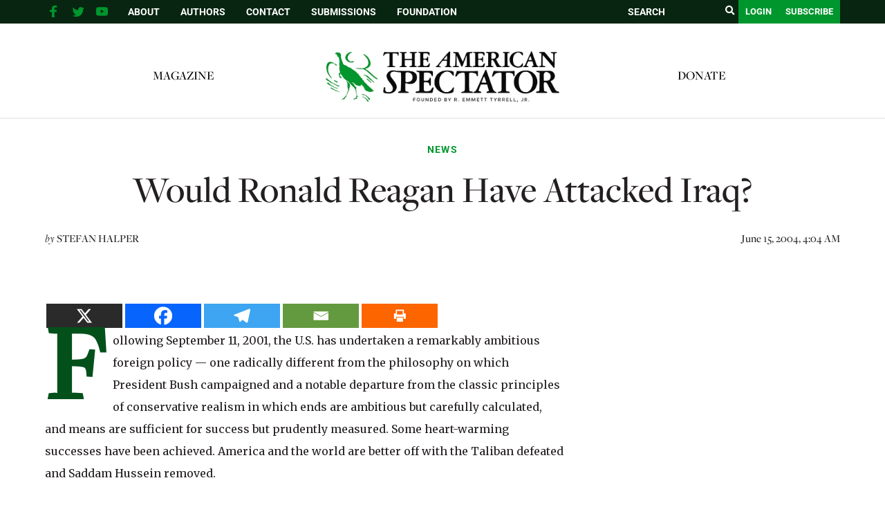

--- FILE ---
content_type: text/html; charset=utf-8
request_url: https://www.google.com/recaptcha/api2/aframe
body_size: 225
content:
<!DOCTYPE HTML><html><head><meta http-equiv="content-type" content="text/html; charset=UTF-8"></head><body><script nonce="2HUqHmcdnVJAVY9OXsz0WQ">/** Anti-fraud and anti-abuse applications only. See google.com/recaptcha */ try{var clients={'sodar':'https://pagead2.googlesyndication.com/pagead/sodar?'};window.addEventListener("message",function(a){try{if(a.source===window.parent){var b=JSON.parse(a.data);var c=clients[b['id']];if(c){var d=document.createElement('img');d.src=c+b['params']+'&rc='+(localStorage.getItem("rc::a")?sessionStorage.getItem("rc::b"):"");window.document.body.appendChild(d);sessionStorage.setItem("rc::e",parseInt(sessionStorage.getItem("rc::e")||0)+1);localStorage.setItem("rc::h",'1769321909286');}}}catch(b){}});window.parent.postMessage("_grecaptcha_ready", "*");}catch(b){}</script></body></html>